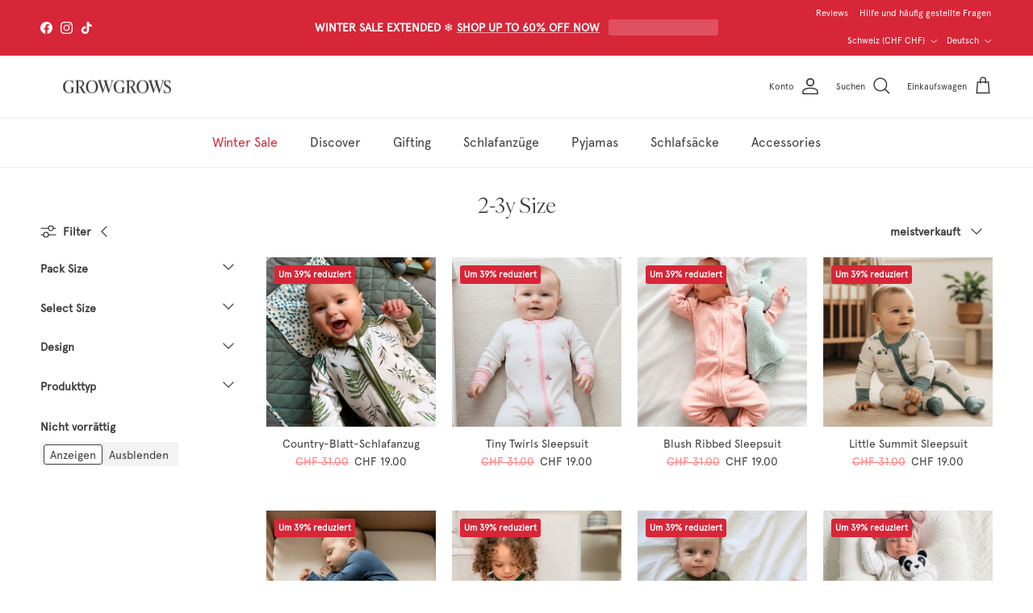

--- FILE ---
content_type: image/svg+xml; charset=utf-8
request_url: https://apixel.onetribeglobal.com/direct/svg/138220?style=w3
body_size: 1230
content:
<svg xmlns="http://www.w3.org/2000/svg" viewBox="0 0 235 105">
    <style>
        text {
            font: bold 14px Arial, sans-serif;
            fill: #000;
        }
        .b {
            fill: #000;
        }
        .c {
            font-size: 34px;
        }
    </style>
    <path
        d="M9.55 19.4c-1.05 0-1.65-.45-1.65-1.35v-2.7c0-.9.6-1.35 1.65-1.35h21.9c1.05 0 1.5.45 1.5 1.35v2.7c0 .9-.45 1.35-1.5 1.35H23.5v23.25c0 .75-.3 1.2-1.05 1.2H18.4c-.6 0-.9-.45-.9-1.2V19.4H9.55zm28.2 24.45c-.9 0-1.35-.6-1.35-1.65V15.65c0-1.05.45-1.65 1.35-1.65h9.6c4.35 0 7.35.75 9.45 2.1 1.95 1.2 2.85 3.45 2.85 6.45 0 2.1-.75 3.9-2.4 5.25s-3.6 2.1-6.15 2.55c1.35.6 2.4 1.2 3 2.1l1.8 2.4 4.2 7.2c.75 1.2.45 1.8-.75 1.8h-3.3c-.75 0-1.35-.45-1.8-1.35l-4.2-6.9c-.45-.75-1.35-1.65-2.55-2.55-1.2-.75-2.4-1.2-3.6-1.2h-1.5V42.2c0 1.05-.45 1.65-1.5 1.65h-3.15zM42.4 26.6h3.75c2.7 0 4.65-.3 5.85-.9s1.8-1.65 1.8-3c0-1.5-.6-2.4-1.8-2.85-1.05-.45-2.7-.75-4.95-.75H42.4v7.5zm37.2-6.45c-.45-.6-.15-1.2.6-1.5a13.35 13.35 0 004.65-3.6c.6-.75 1.2-1.05 1.8-1.05h3.45c.75 0 1.2.3 1.2 1.2v27.3c0 .9-.45 1.35-1.2 1.35h-3.3c-.9 0-1.35-.45-1.35-1.35V21.2a7.95 7.95 0 01-3 2.25c-.6.3-1.2.15-1.5-.45l-1.35-2.85zm-12.45 28.5c-.75 0-1.2-.45-1.2-1.2V10.4c0-.75.45-1.2 1.2-1.2h7.2c.9 0 1.35.3 1.35 1.05v2.1c0 .6-.45 1.05-1.35 1.05H71.8v31.05h2.55c.9 0 1.35.45 1.35 1.05v2.1c0 .75-.45 1.05-1.35 1.05h-7.2zm31.2 0c-.75 0-1.2-.3-1.2-1.05v-2.1c0-.6.45-1.05 1.2-1.05h2.7V13.4h-2.7c-.75 0-1.2-.45-1.2-1.05v-2.1c0-.75.45-1.05 1.2-1.05h7.2c.9 0 1.35.45 1.35 1.2v37.05c0 .75-.45 1.2-1.35 1.2h-7.2zm16.8-4.8c-1.05 0-1.65-.6-1.65-1.65V15.65c0-1.05.6-1.65 1.65-1.65h7.05c5.25 0 8.85.75 10.8 1.95s2.7 3.45 2.7 6.15c0 1.8-.6 3.3-2.1 4.35-1.35 1.05-2.7 1.65-4.05 1.8 1.35.15 2.85.75 4.5 1.95s2.55 2.85 2.55 5.1c0 2.55-1.05 4.5-3.15 6.15-2.1 1.5-5.4 2.4-10.2 2.4h-8.1zm4.35-17.7h2.7c1.8 0 3.45-.45 5.1-1.05s2.25-1.5 2.25-2.85c0-1.05-.45-1.8-1.2-2.4-.9-.45-3-.75-6.15-.75h-2.7v7.05zm0 12.6h3c3 0 4.95-.3 6-.75 1.05-.6 1.65-1.65 1.65-3.15s-.6-2.4-1.8-3c-1.35-.6-3.15-.9-5.85-.9h-3v7.8zm24 5.1c-.9 0-1.5-.6-1.5-1.65V15.65c0-1.05.6-1.65 1.5-1.65h17.85c1.05 0 1.5.45 1.5 1.35v2.55c0 .9-.45 1.35-1.5 1.35h-13.2v6.6h12c1.05 0 1.65.45 1.65 1.35v2.4c0 .9-.6 1.35-1.65 1.35h-12v7.65h13.8c1.05 0 1.5.45 1.5 1.35v2.55c0 .9-.45 1.35-1.5 1.35H143.5zM164.8 9.8l-.15-.15v-.3l.15-.15h2.25l.15.15v.3l-.15.15h-.75v2.1l-.15.15h-.45l-.15-.15V9.8h-.75zm3 2.25l-.3-.15V9.35l.3-.15h.75l.15.15.45 1.65.15.15V11l.45-1.65.3-.15h.75l.15.15v2.55l-.15.15h-.45l-.15-.15v-1.65l-.45 1.65-.15.15h-.6l-.15-.15-.45-1.65v1.65l-.15.15h-.45zm59 15.45c0-4.5-3.4-8.2-7.8-8.6a8.7 8.7 0 00-12.5-4.5 8.7 8.7 0 00-16.1 2.9l-1.1-.1a8.7 8.7 0 00-8.6 9.4 8.6 8.6 0 00-.8 14l-.1.5a8.7 8.7 0 0012.7 7.7c1.6 1.2 4 2.6 5.1 2.3 0 0 .4 6.6.3 8.3-.1 3.2-1.1 6.7-1.8 9.6h10.5s-1.6-6.4-1.6-8.5c-.1-2.2.6-6.1.6-6.1l3.6-3.7a8.7 8.7 0 0013.5-6.3 8.7 8.7 0 003.5-13.8c.4-1 .6-2 .6-3.1zm-32.3 19.8a8.7 8.7 0 001.7-2.3l1.7 3.6s-.9.4-3.4-1.3zm6.3 2.2c-.9.2-2.4-2.5-3.4-4.7a8.6 8.6 0 005 .9c-.3 1.7-.8 3.7-1.6 3.8zm3.8 1.8c-2.1.5-.9-3.7-.3-6.1l1.2-.6c.3 1.8 1 3.4 2.2 4.7-1 .9-2.1 1.7-3.1 2z"
        class="b"
    />
    <text x="140" y="80">TREES</text>
    <text x="140" y="95">PROTECTED</text>
    <text x="132" y="86" class="c" text-anchor="end" dominant-baseline="middle">196,000</text>
</svg>


--- FILE ---
content_type: text/json
request_url: https://conf.config-security.com/model
body_size: 83
content:
{"title":"recommendation AI model (keras)","structure":"release_id=0x5e:5b:37:4a:4f:2b:7b:30:26:39:5a:36:23:68:75:60:26:78:6c:7d:37:2c:33:24:58:2c:35:2a:69;keras;jp5cil1ku6j0e3lsuv45nhetyfdtoikr4bsy9zs6xyjcl2u65t9qjpnjeoqchj37vfa04mte","weights":"../weights/5e5b374a.h5","biases":"../biases/5e5b374a.h5"}

--- FILE ---
content_type: text/javascript; charset=utf-8
request_url: https://growgrows.com/de-ch/cart.js
body_size: -9
content:
{"token":"hWN7vlTf3q0Dzxz8LpDF3Jsg?key=b4e1c1630d82ed6ed7c3fb06f0146d50","note":"","attributes":{"igId":"ig_eb04ecb8a55fb09498a119b64773e869677f"},"original_total_price":0,"total_price":0,"total_discount":0,"total_weight":0.0,"item_count":0,"items":[],"requires_shipping":false,"currency":"CHF","items_subtotal_price":0,"cart_level_discount_applications":[],"discount_codes":[]}